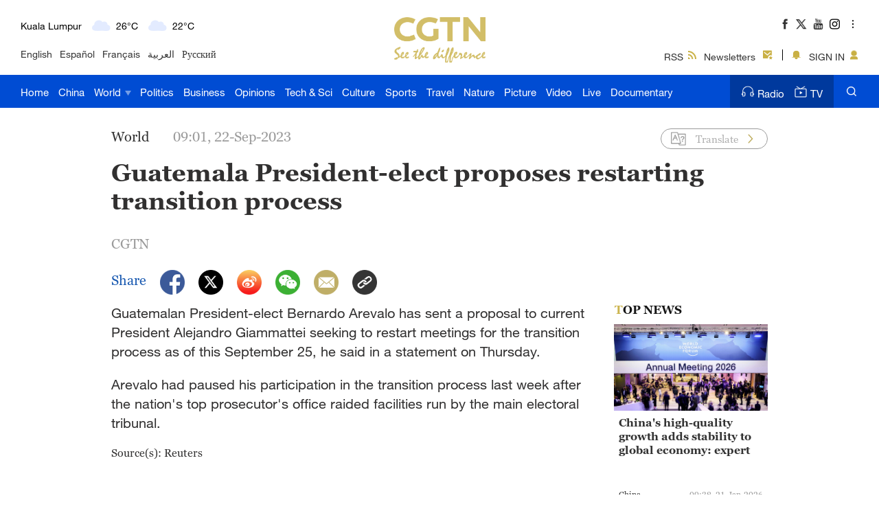

--- FILE ---
content_type: text/css
request_url: https://ui.cgtn.com/static/public/vendor/floatPlayer/css/style.css
body_size: 1149
content:
.cg-video-wrapper{
	position: relative
}


.cg-player-container {
	background-color: black;
	float: left;
	/*margin: 20px 20px 10px 0;*/
	/*width: 500px;*/
}

.cg-player-minimize .cg-player-position {
	background-color: white;
	border-radius: 2px;
	bottom: 20px;
	box-shadow: 0 0 20px 0 rgba(0, 0, 0, 0.25);
	right: 20px;
	padding: 7px;
	position: fixed;
	/*width: 300px;*/
	z-index: 5;
}

.cg-video-link-wrapper{
	float: left;
	position: relative;
    overflow: hidden;
    /*width: 100%*/
}



/* Wrapper that hosts the video and the overlay */
.video-player {
	position: relative;
	overflow: hidden;
}

/* Overlay fills the parent and sits on top of the video */
.click-to-play-overlay {
	/*position: absolute;*/
	top: 0;
	left: 0;
	right: 0;
	bottom: 0;
    cursor: pointer;
}

.poster-image {
	position: absolute;
	z-index: 1;
}

.poster-image img {
	object-fit: cover;
}

.video-title {
	position: absolute;
	z-index: 2;

	/* Align to the top left */
	top: 0;
	left: 0;

	font-size: 1.3em;
	background-color: rgba(0,0,0,0.8);
	color: #fafafa;
	padding: 0.5rem;
	margin: 0px;
}



.video-control-wrapper{
	position: absolute;
	bottom: 0;
	width:100%;
	height: 60px;
	filter:progid:DXImageTransform.Microsoft.gradient(GradientType=0,startColorstr= '#000000',endColorstr='#151515');
    /*background: -moz-linear-gradient(left, #000000, #151515);*/
    /*background: -o-linear-gradient(left,#000000, #151515);*/
    /*background: -webkit-gradient(linear, 0% 0%,0% 100%, from(#000000), to(#151515));*/
    background: linear-gradient(180deg, rgba(0,0,0,0),rgba(0,0,0,1));
	opacity: 0.2;
    z-index: 2;
}

.play-icon {
	position: absolute;
	z-index: 3;
    outline:none;

	width: 28px;
	height:28px;

	background-image: url("../../../images/icon_new/common/cg_play_60.png");
	background-repeat: no-repeat;
	background-size: 100% 100%;

	/* Align to the middle */
	bottom: 12px;
	left: 12px;
	cursor: pointer;
}

.duration-time {
	position: absolute;
	z-index: 3;
	color: #fff;
	font-size: 14px;
	bottom: 15px;
	right: 10px;

}

/*most read  video cover change*/
.cg-mostReadShare-verySmall .video-control-wrapper{
    height: 1.6rem
}

.cg-mostReadShare-verySmall .play-icon {

	width: 1rem;
	height: 1rem;

	background-image: url("../../../images/icon_new/common/cg_play_60.png");
	background-repeat: no-repeat;
	background-size: 100% 100%;

	/* Align to the middle */
	bottom: 0.4rem;
	left: 0.2rem;
	cursor: pointer;
}

.cg-mostReadShare-verySmall .duration-time {

    font-size: 0.55rem;
    bottom: 0.55rem;
    right: 0.3rem;

}
/*most read  video cover change*/





.play-icon:hover, .play-icon:focus {
	opacity: 1;
}

/*.cg-home-live  .play-icon{*/
	/*display: none;*/
/*}*/

@media screen and (max-width:669px){
	/*.video-control-wrapper{*/
		/*height: 2rem;*/
	/*}*/

	/*.play-icon {*/
		/*width: 1.5rem;*/
		/*height: 1.5rem;*/
		/*!* Align to the middle *!*/
		/*bottom: 0.2rem;*/
		/*left: 0.3rem;*/
		/*cursor: pointer;*/
	/*}*/
	/*.duration-time {*/
		/*bottom: 0.4rem;*/
		/*right: 0.3rem;*/

	/*}*/

    .cg-vertical-to-horizontal .video-control-wrapper{
        height: 1.6rem
    }

    .cg-vertical-to-horizontal .play-icon {

        width: 1rem;
        height: 1rem;

        background-image: url("../../../images/icon_new/common/cg_play_60.png");
        background-repeat: no-repeat;
        background-size: 100% 100%;

        /* Align to the middle */
        bottom: 0.4rem;
        left: 0.2rem;
        cursor: pointer;
    }

    .cg-vertical-to-horizontal .duration-time {

        font-size: 0.55rem;
        bottom: 0.55rem;
        right: 0.3rem;

    }
}

@media screen and (min-width:1280px) and (max-width:1719px){
    /*most read  video cover change*/
    .cg-mostReadShare-verySmall .video-control-wrapper{
        height: 1.2rem
    }

    .cg-mostReadShare-verySmall .play-icon {

        width: 0.75rem;
        height: 0.75rem;

        /* Align to the middle */
        bottom: 0.3rem;
        left: 0.15rem;
        cursor: pointer;
    }

    .cg-mostReadShare-verySmall .duration-time {

        font-size: 0.45rem;
        bottom: 0.3rem;
        right: 0.225rem;

    }

    /*big picture 2, video cover change*/
    .cg-pic-big2 .video-control-wrapper{
        height: 4.5rem
    }

    .cg-pic-big2 .play-icon {

        width: 2.175rem;
        height: 2.175rem;

        /* Align to the middle */
        bottom: 1.575rem;
        left: 0.825rem;
        cursor: pointer;
    }

    .cg-pic-big2 .duration-time {

        font-size: 0.675rem;
        bottom: 0.525rem;
        left: 1.05rem;

    }
    /*big picture 3, video cover change*/


    /*big picture 3, video cover change*/
    .cg-pic-big3 .video-control-wrapper{
        height: 6.75rem;
    }

    .cg-pic-big3 .play-icon {

        width: 2.25rem;
        height: 2.25rem;


        /* Align to the middle */
        bottom: 1.575rem;
        left: 0.825rem;
        cursor: pointer;
    }

    .cg-pic-big3 .duration-time {

        font-size: 0.7rem;
        bottom: 0.525rem;
        left: 1.05rem;

    }
    /*big picture 3, video cover change*/

    /*big picture 3 float right, video cover change*/

    .cg-pic-big3.cg-video-right .play-icon {

        /* Align to the middle */
        bottom: 2.2rem;
        right: 1.9rem;
        left: auto;
    }

    .cg-pic-big3.cg-video-right .duration-time {
        bottom:1rem;
        right: 2.15rem;
        left: auto

    }
    /*big picture 3, video cover change*/
}

@media screen and (min-width:1720px) {
    /*big picture 2, video cover change*/
    .cg-pic-big2 .video-control-wrapper{
        height: 6rem
    }

    .cg-pic-big2 .play-icon {

        width: 2.9rem;
        height: 2.9rem;

        background-image: url("../../../images/icon_new/common/cg_play_60.png");
        background-repeat: no-repeat;
        background-size: 100% 100%;

        /* Align to the middle */
        bottom: 2.1rem;
        left: 1.1rem;
        cursor: pointer;
    }

    .cg-pic-big2 .duration-time {

        font-size: 0.9rem;
        bottom: 0.7rem;
        left: 1.4rem;

    }
    /*big picture 3, video cover change*/


    /*big picture 3, video cover change*/
    .cg-pic-big3 .video-control-wrapper{
        height: 9rem
    }

    .cg-pic-big3 .play-icon {

        width: 3rem;
        height: 3rem;


        /* Align to the middle */
        bottom: 2.1rem;
        left: 1.1rem;
        cursor: pointer;
    }

    .cg-pic-big3 .duration-time {

        font-size: 0.8rem;
        bottom: 0.7rem;
        left: 1.4rem;

    }
    /*big picture 3, video cover change*/

    /*big picture 3 float right, video cover change*/

    .cg-pic-big3.cg-video-right .play-icon {

        /* Align to the middle */
        bottom: 3.2rem;
        right: 2.8rem;
        left: auto;
    }

    .cg-pic-big3.cg-video-right .duration-time {
        bottom: 1.8rem;
        right: 3.25rem;
        left: auto

    }
    /*big picture 3, video cover change*/



}



--- FILE ---
content_type: application/javascript
request_url: https://ucenter.user.cgtn.com/home/js/chunk-0367329f.dc4e8611.js
body_size: 6883
content:
(window.webpackJsonp=window.webpackJsonp||[]).push([["chunk-0367329f"],{"230c":function(t,e,s){s.r(e),s("14d9");var a=s("852e"),i=s.n(a),o=(a=s("2ef0"),a={name:"articleInfo",data:()=>({params:{contentId:1,pageNo:1},form:{contentId:1,contentTitle:"Profits of Chinese SOEs surge 40.2% Jan.-Nov."},inputChange:!0,collect:"",thumb:0,thumbfix:"--",time:null,commentData:"",isShowMore:!1,iscollect:!1,isthumb:!1,zanid:0,inputState:0,shouid:0,comments:0,screenWidth:"",showSmall:!1,zanStatus:!0,account_host:"https://account.user.cgtn.com",CollectLikeStatus:1,CommentStatus:1}),watch:{},methods:{async inputDefault(){var t=await this.$request.get(this.account_host+"/user/checkUserLogin?contentId="+this.$route.query.id+"&t="+Date.now());this.inputState=t.code,this.CollectLikeStatus=t.data.CollectLikeStatus,this.CommentStatus=t.data.CommentStatus,1==this.CommentStatus&&1==this.CollectLikeStatus?window.parent.postMessage("iconHeight:0","*"):window.parent.postMessage("iconHeight:1","*")},async checkLogin(){200!=this.inputState&&window.parent.postMessage("isLogin:https://passport.user.cgtn.com/#/login","*")},numfix:t=>1<=t/1e6?parseInt(t/1e6)+"M+":1<=t/1e4?parseInt(t/1e3)+"K+":t,async collectlist(){var t={contentId:this.$route.query.id},e=await this.$request.get(this.account_host+"/api/collect/countCollect",{params:t});(e=(this.collect=e.data,await this.$request.get("https://api-gateway.cgtn.com/thumb?id="+this.$route.query.id))).msg?(this.thumb=e.msg,this.thumbfix=this.numfix(this.thumb)):this.thumbfix=0,e=await this.$request.get(this.account_host+"/api/comment/countComment",{params:t});0!=(e=(this.comments=e.data,await this.$request.get(this.account_host+"/api/collect/collectStateJudge",{params:t}))).data?(this.shouid=e.data,this.iscollect=!0):this.iscollect=!1},async collection(t){var e={contentId:this.$route.query.id};if(2==t){if(0!=this.shouid){t={id:this.shouid};200==(await this.$request.get(this.account_host+"/api/collect/deleteById",{params:t})).code&&(this.shouid=0,this.iscollect=!this.iscollect)}else{let s=await this.$request.get(this.account_host+"/api/collect/save",{params:e});"true"==i.a.get("SHOW_TROPHY")&&setTimeout(async()=>{var t,e=await this.$request.post(this.account_host+"/incentiveapi/app/achievement/just_completed",{taskCode:s.data.taskCode});200==e.code&&null!=(t=e.data)&&t.trophyLightIcon&&(e="trophyLightIcon:"+(null==(t=e.data)?void 0:t.trophyLightIcon)+",trophyName:"+(null==(t=e.data)?void 0:t.trophyName),window.parent.postMessage(e,"*"))},3e3),200==s.code&&0!=(t=await this.$request.get(this.account_host+"/api/collect/collectStateJudge",{params:e})).data&&(this.shouid=t.data,this.iscollect=!this.iscollect)}t=await this.$request.get(this.account_host+"/api/collect/countCollect",{params:e}),this.collect=t.data}else this.thumb++,this.thumbfix=this.numfix(this.thumb),await this.$request.get("https://api-gateway.cgtn.com/thumb?type=incr&id="+this.$route.query.id)},getMore(){this.params.pageNo++,this.initData()},hrefInfo(){this.$router.push({path:"/article-info",query:{id:1}})},changePost(t){this.inputChange=!t},saveComment:s.n(a).a.debounce((async function(){if(this.commentData.trim()){var t={contentId:this.$route.query.id,commentContent:this.commentData,ccType:1};if(200==(await this.$request.get(this.account_host+"/api/comment/save",{params:t})).code){this.$message({message:"Your comment has been received and is under review!",type:"success",offset:84});var e=document.querySelectorAll(".el-message--success");if(e)for(let t=0;t<e.length;t++)e[t].style.cssText="min-width: 270px";this.commentData=""}}else{this.$message({message:"Couldn’t post comment. Try again",type:"error",offset:84});var s=document.querySelectorAll(".el-message--error");if(s)for(let t=0;t<s.length;t++)s[t].style.cssText="min-width: 270px";this.commentData=""}}),500)},mounted(){this.account_host=i.a.get("account_host")?i.a.get("account_host"):"https://account.user.cgtn.com",this.params.contentId=this.$route.query.id,this.collectlist(),this.inputDefault()}},s("df68"),s("daf8"),s("2877"));o=Object(o.a)(a,(function(){var t=this,e=t._self._c;return e("div",{staticClass:"article-contain"},[e("div",{staticClass:"news-container"},[e("div",{staticClass:"comment-reply"},[0==t.CollectLikeStatus?e("div",{staticClass:"bothdiv"},[e("div",{staticClass:"collect",on:{click:function(e){return t.collection(1)}}},[e("div",{staticClass:"collect-one"}),e("span",{staticClass:"noflag-one"},[t._v(t._s(t.thumbfix))])]),e("div",{staticClass:"collect",on:{click:function(e){return t.collection(2)}}},[t.iscollect?e("div",{staticClass:"collect-four"}):e("div",{staticClass:"collect-three"}),e("span",{class:t.iscollect?"flag":"noflag"},[t._v(t._s(t.collect))])])]):t._e(),0==t.CommentStatus?e("div",[e("div",{staticClass:"comments-title"},[t._v(" Comments "),e("div",{staticStyle:{float:"right"}},[e("img",{staticStyle:{width:"16px",height:"16px"},attrs:{src:s("886f"),alt:""}}),e("span",{staticStyle:{"font-size":"18px","font-family":"'Helvetica Neue LT Pro'","margin-left":"8.6px"}},[t._v(t._s(t.comments))])])])]):t._e(),0==t.CommentStatus?e("div",{staticClass:"pushbox"},[200!=t.inputState?e("div",{staticClass:"mask"},[e("span",{staticClass:"sign-tip"},[t._v("You need to sign in to comment.")]),e("span",{staticClass:"sign-in",on:{click:t.checkLogin}},[t._v("Sign in")])]):t._e(),200==t.inputState?e("div",{staticClass:"pc"},[e("div",{staticStyle:{position:"relative",height:"161px",width:"100%"}},[e("img",{staticClass:"avatar",attrs:{src:s("3e3c"),alt:""}}),e("el-input",{staticClass:"inputlist",attrs:{placeholder:"Add your comment...",maxlength:"800","show-word-limit":"",type:"textarea"},on:{input:t.changePost},model:{value:t.commentData,callback:function(e){t.commentData=e},expression:"commentData"}})],1),e("div",{staticClass:"post"},[e("el-button",{attrs:{disabled:!t.commentData},on:{click:t.saveComment}},[t._v("Post")])],1)]):t._e(),200==t.inputState?e("div",{staticClass:"small"},[e("div",{staticStyle:{position:"relative",width:"100%"}},[e("img",{staticClass:"avatar-two",attrs:{src:s("3e3c"),alt:""}}),e("el-input",{staticClass:"inputlist-two",attrs:{placeholder:"Add your comment...",maxlength:"800",type:"textarea",autosize:{minRows:1,maxRows:3}},on:{input:t.changePost},model:{value:t.commentData,callback:function(e){t.commentData=e},expression:"commentData"}}),e("button",{staticClass:"small-post",attrs:{disabled:!t.commentData},on:{click:t.saveComment}},[t._v(" Post ")])],1)]):t._e()]):t._e(),e("div",{directives:[{name:"show",rawName:"v-show",value:0!=t.comments,expression:"comments != 0"}],staticClass:"border"})])])])}),[],!1,null,"551a0066",null);e.default=o.exports},"3e3c":function(t,e,s){t.exports=s.p+"assets/headimg.c1e81a3a.png"},7879:function(t,e,s){},"886f":function(t,e,s){t.exports=s.p+"assets/comments-icon.61202608.png"},daf8:function(t,e,s){s("7879")},df68:function(t,e,s){s("ed93")},ed93:function(t,e,s){}}]);